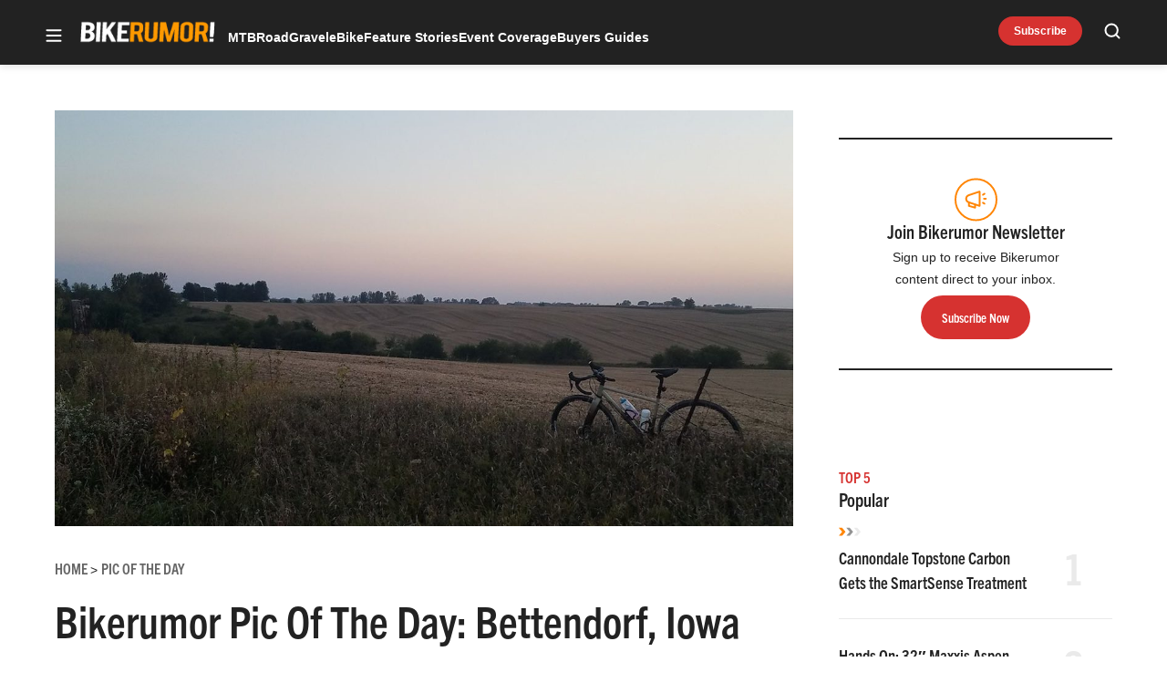

--- FILE ---
content_type: text/html; charset=utf-8
request_url: https://www.google.com/recaptcha/api2/aframe
body_size: 265
content:
<!DOCTYPE HTML><html><head><meta http-equiv="content-type" content="text/html; charset=UTF-8"></head><body><script nonce="SKy_SnTSsu6ryzevovwEhA">/** Anti-fraud and anti-abuse applications only. See google.com/recaptcha */ try{var clients={'sodar':'https://pagead2.googlesyndication.com/pagead/sodar?'};window.addEventListener("message",function(a){try{if(a.source===window.parent){var b=JSON.parse(a.data);var c=clients[b['id']];if(c){var d=document.createElement('img');d.src=c+b['params']+'&rc='+(localStorage.getItem("rc::a")?sessionStorage.getItem("rc::b"):"");window.document.body.appendChild(d);sessionStorage.setItem("rc::e",parseInt(sessionStorage.getItem("rc::e")||0)+1);localStorage.setItem("rc::h",'1769055847244');}}}catch(b){}});window.parent.postMessage("_grecaptcha_ready", "*");}catch(b){}</script></body></html>

--- FILE ---
content_type: image/svg+xml
request_url: https://bikerumor.com/wp-content/themes/ldm-theme/assets/svg/icon-cta-newsletter-br.svg
body_size: -66
content:
<svg width="48" height="49" fill="none" xmlns="http://www.w3.org/2000/svg"><circle cx="24" cy="24.433" r="23" stroke="#FF8504" stroke-width="2"/><path d="M23 29.433v4l-7-2V27.1" stroke="#FF8504" stroke-width="2" stroke-miterlimit="10" stroke-linejoin="round"/><path d="m28 31.433-12.154-4.051A4.162 4.162 0 0 1 13 23.433v0a4.162 4.162 0 0 1 2.846-3.949L28 15.434v16Z" stroke="#FF8504" stroke-width="2" stroke-miterlimit="10" stroke-linecap="square" stroke-linejoin="round"/><path d="M33 23.433h2M31.8 18.933l1.7-1M31.8 27.933l1.7 1" stroke="#FF8504" stroke-width="2" stroke-miterlimit="10" stroke-linecap="round" stroke-linejoin="round"/></svg>

--- FILE ---
content_type: application/javascript; charset=utf-8
request_url: https://fundingchoicesmessages.google.com/f/AGSKWxUI0-kxaPbCbauQAG02aL1jtf5HLHUAFl8hsGWs_qcx6QvGzRQBNAY3myRN9HlGrsL-XkmyZ-e_dLayNj-KPKosXEsjwFNc5xXfD8sAYTSV-lonNJNa3B3uhUNHgRbVlIXeq2inPUBpjhNsN_GSscw3n3OBlMJUP-WdB-o0jbeivI-fjnnOkgcBpTqi/_/adClick?-pop-under/-728x90_/428x60./redirect?tid=
body_size: -1288
content:
window['4cf2777c-e1e3-4a5a-bbba-462013cf8685'] = true;